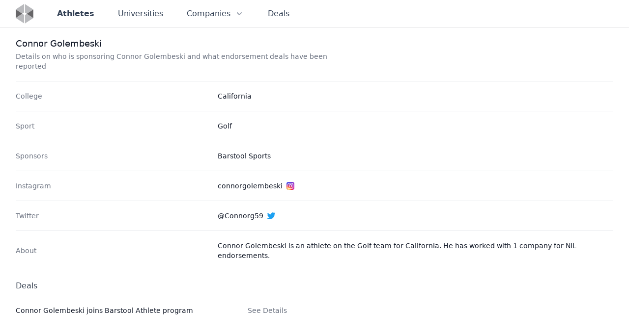

--- FILE ---
content_type: text/html
request_url: https://nilcollegeathletes.com/athletes/connor-golembeski
body_size: 5873
content:
<!DOCTYPE html><html lang="en"> <head><meta charset="UTF-8"><meta name="viewport" content="width=device-width, initial-scale=1.0"><link rel="apple-touch-icon" sizes="180x180" href="/apple-touch-icon.png"><link rel="icon" type="image/png" sizes="32x32" href="/favicon-32x32.png"><link rel="icon" type="image/png" sizes="16x16" href="/favicon-16x16.png"><link rel="manifest" href="/site.webmanifest"><meta name="msapplication-config" content="/browserconfig.xml"><meta name="msapplication-TileColor" content="#334155"><meta name="theme-color" content="#334155"><meta property="og:title" content="Athlete Page | NIL College Athletes"><meta property="og:type" content="article"><meta property="og:url" content="https://nilcollegeathletes.com/athletes/connor-golembeski"><meta property="og:image" content="https://nilcollegeathletes.com/nil_college_athletes_share.png"><meta property="og:image:alt" content="Home page from NIL College Athletes"><meta name="description" property="og:description" content="Details on who is sponsoring Connor Golembeski and what endorsement deals have been reported"><meta property="og:site_name" content="Athlete Page | NIL College Athletes"><meta name="twitter:card" content="summary_large_image"><meta name="twitter:title" content="Athlete Page | NIL College Athletes"><meta name="twitter:description" content="Details on who is sponsoring Connor Golembeski and what endorsement deals have been reported"><title>Athlete Page | NIL College Athletes</title><meta name="description" content="Details on who is sponsoring Connor Golembeski and what endorsement deals have been reported"><link rel="stylesheet" href="/_astro/about.c1434348.css" /></head> <body class="flex flex-col min-h-screen antialiased font-sans"> <style>astro-island,astro-slot,astro-static-slot{display:contents}</style><script>(()=>{var e=async t=>{await(await t())()};(self.Astro||(self.Astro={})).load=e;window.dispatchEvent(new Event("astro:load"));})();;(()=>{var b=Object.defineProperty;var f=(c,o,i)=>o in c?b(c,o,{enumerable:!0,configurable:!0,writable:!0,value:i}):c[o]=i;var l=(c,o,i)=>(f(c,typeof o!="symbol"?o+"":o,i),i);var p;{let c={0:t=>m(t),1:t=>i(t),2:t=>new RegExp(t),3:t=>new Date(t),4:t=>new Map(i(t)),5:t=>new Set(i(t)),6:t=>BigInt(t),7:t=>new URL(t),8:t=>new Uint8Array(t),9:t=>new Uint16Array(t),10:t=>new Uint32Array(t)},o=t=>{let[e,r]=t;return e in c?c[e](r):void 0},i=t=>t.map(o),m=t=>typeof t!="object"||t===null?t:Object.fromEntries(Object.entries(t).map(([e,r])=>[e,o(r)]));customElements.get("astro-island")||customElements.define("astro-island",(p=class extends HTMLElement{constructor(){super(...arguments);l(this,"Component");l(this,"hydrator");l(this,"hydrate",async()=>{var d;if(!this.hydrator||!this.isConnected)return;let e=(d=this.parentElement)==null?void 0:d.closest("astro-island[ssr]");if(e){e.addEventListener("astro:hydrate",this.hydrate,{once:!0});return}let r=this.querySelectorAll("astro-slot"),a={},h=this.querySelectorAll("template[data-astro-template]");for(let n of h){let s=n.closest(this.tagName);s!=null&&s.isSameNode(this)&&(a[n.getAttribute("data-astro-template")||"default"]=n.innerHTML,n.remove())}for(let n of r){let s=n.closest(this.tagName);s!=null&&s.isSameNode(this)&&(a[n.getAttribute("name")||"default"]=n.innerHTML)}let u;try{u=this.hasAttribute("props")?m(JSON.parse(this.getAttribute("props"))):{}}catch(n){let s=this.getAttribute("component-url")||"<unknown>",y=this.getAttribute("component-export");throw y&&(s+=` (export ${y})`),console.error(`[hydrate] Error parsing props for component ${s}`,this.getAttribute("props"),n),n}await this.hydrator(this)(this.Component,u,a,{client:this.getAttribute("client")}),this.removeAttribute("ssr"),this.dispatchEvent(new CustomEvent("astro:hydrate"))});l(this,"unmount",()=>{this.isConnected||this.dispatchEvent(new CustomEvent("astro:unmount"))})}disconnectedCallback(){document.removeEventListener("astro:after-swap",this.unmount),document.addEventListener("astro:after-swap",this.unmount,{once:!0})}connectedCallback(){if(!this.hasAttribute("await-children")||document.readyState==="interactive"||document.readyState==="complete")this.childrenConnectedCallback();else{let e=()=>{document.removeEventListener("DOMContentLoaded",e),r.disconnect(),this.childrenConnectedCallback()},r=new MutationObserver(()=>{var a;((a=this.lastChild)==null?void 0:a.nodeType)===Node.COMMENT_NODE&&this.lastChild.nodeValue==="astro:end"&&(this.lastChild.remove(),e())});r.observe(this,{childList:!0}),document.addEventListener("DOMContentLoaded",e)}}async childrenConnectedCallback(){let e=this.getAttribute("before-hydration-url");e&&await import(e),this.start()}start(){let e=JSON.parse(this.getAttribute("opts")),r=this.getAttribute("client");if(Astro[r]===void 0){window.addEventListener(`astro:${r}`,()=>this.start(),{once:!0});return}Astro[r](async()=>{let a=this.getAttribute("renderer-url"),[h,{default:u}]=await Promise.all([import(this.getAttribute("component-url")),a?import(a):()=>()=>{}]),d=this.getAttribute("component-export")||"default";if(!d.includes("."))this.Component=h[d];else{this.Component=h;for(let n of d.split("."))this.Component=this.Component[n]}return this.hydrator=u,this.hydrate},e,this)}attributeChangedCallback(){this.hydrate()}},l(p,"observedAttributes",["props"]),p))}})();</script><astro-island uid="PK1Sj" component-url="/_astro/Header.78421075.js" component-export="default" renderer-url="/_astro/client.ef651e53.js" props="{&quot;currentPath&quot;:[0,&quot;/athletes/connor-golembeski&quot;]}" ssr="" client="load" opts="{&quot;name&quot;:&quot;Header&quot;,&quot;value&quot;:true}" await-children=""><header class="w-full border-b border-slate-900/10"><nav class="mx-auto max-w-7xl px-6 lg:px-8 h-14 flex items-center justify-between leading-6 text-slate-700"><div class="flex items-center"><a class="flex" href="/" aria-label="Visit home page" data-svelte-h="svelte-1l4by6b"><svg class="h-10 w-auto" width="72" height="81" viewBox="0 0 72 81" fill="none" xmlns="http://www.w3.org/2000/svg"><path opacity="0.8" d="M34.1313 0L0 22.6192V22.6618L26.3926 40.1432L34.1313 35.0053V0Z" fill="#A7A9AC"></path><path opacity="0.8" d="M0 57.6884L34.1313 80.286V45.2809L26.3926 40.1431L0 57.6244V57.6884Z" fill="#A7A9AC"></path><path opacity="0.8" d="M71.6095 23.1739L37.4786 0.554703V35.56L45.2386 40.6978L71.6095 23.2165V23.1739Z" fill="#A7A9AC"></path><path opacity="0.8" d="M37.4786 80.841L71.6095 58.2215V58.1788L45.2386 40.6975L37.4786 45.8353V80.841Z" fill="#A7A9AC"></path><path opacity="0.8" d="M0 22.6619V57.6246L26.3926 40.1432L0 22.6619Z" fill="#414042"></path><path opacity="0.8" d="M71.6105 58.179V23.2163L45.2388 40.6977L71.6105 58.179Z" fill="#414042"></path></svg></a> <div class="hidden sm:flex ml-10 sm:space-x-5 md:space-x-8"><a href="/athletes" class="p-2 text-base hover:text-gray-700 font-bold">Athletes </a><a href="/universities" class="p-2 text-base hover:text-gray-700 font-medium">Universities </a><div class="relative"><button class="p-2 text-base hover:text-gray-700 bg-white inline-flex items-center font-medium" aria-expanded="false"><span>Companies</span> <svg class="ml-2 h-5 w-5 text-gray-400 group-hover:text-gray-500" xmlns="http://www.w3.org/2000/svg" viewBox="0 0 20 20" fill="currentColor" aria-hidden="true"><path fill-rule="evenodd" d="M5.293 7.293a1 1 0 011.414 0L10 10.586l3.293-3.293a1 1 0 111.414 1.414l-4 4a1 1 0 01-1.414 0l-4-4a1 1 0 010-1.414z" clip-rule="evenodd"></path></svg></button> <div class="hidden absolute z-10 left-1/2 transform -translate-x-1/2 mt-2 px-2 w-screen max-w-xs sm:px-0"><div class="rounded-lg shadow-lg ring-1 ring-black ring-opacity-5 overflow-hidden"><div class="relative grid gap-6 bg-white px-5 py-6 sm:gap-8 sm:p-8"><a href="/sponsors" class="-m-3 p-3 block rounded-md hover:bg-gray-50"><p class="text-base font-medium text-gray-900">Sponsors</p> <p class="mt-1 text-sm text-gray-500">Companies working with student athletes </p> </a><a href="/agencies" class="-m-3 p-3 block rounded-md hover:bg-gray-50"><p class="text-base font-medium text-gray-900">Agencies</p> <p class="mt-1 text-sm text-gray-500">Who is representing college athletes </p> </a><a href="/platforms" class="-m-3 p-3 block rounded-md hover:bg-gray-50"><p class="text-base font-medium text-gray-900">Platforms</p> <p class="mt-1 text-sm text-gray-500">Where college athletes are creating profiles and listing opportunities </p> </a></div> </div></div> </div><a href="/deals" class="p-2 text-base hover:text-gray-700 font-medium">Deals </a></div></div> <div class="flex sm:hidden"><button type="button" class="text-slate-500 hover:text-slate-600" aria-controls="mobile-menu" aria-expanded="false"><span class="sr-only" data-svelte-h="svelte-1bvqpab">Open main menu</span> <svg class="h-6 w-6 block" xmlns="http://www.w3.org/2000/svg" fill="none" viewBox="0 0 24 24" stroke-width="1.5" stroke="currentColor" aria-hidden="false"><path stroke-linecap="round" stroke-linejoin="round" d="M3.75 6.75h16.5M3.75 12H12m-8.25 5.25h16.5"></path></svg> <svg class="h-6 w-6 hidden" xmlns="http://www.w3.org/2000/svg" fill="none" viewBox="0 0 24 24" stroke-width="1.5" stroke="currentColor" aria-hidden="true"><path stroke-linecap="round" stroke-linejoin="round" d="M6 18L18 6M6 6l12 12"></path></svg></button></div> <div class="sm:hidden bg-white z-10 hidden" id="mobile-menu"><ul class="px-6 pb-6 flex flex-col"><li class="flex items-center h-12 border-b border-slate-900/10 font-bold"><a href="/athletes" class="w-full" aria-current="page">Athletes</a> </li><li class="flex items-center h-12 border-b border-slate-900/10 "><a href="/universities" class="w-full">Universities</a> </li><li class="flex items-center h-12 border-b border-slate-900/10 "><a href="/sponsors" class="w-full">Sponsors</a> </li><li class="flex items-center h-12 border-b border-slate-900/10 "><a href="/agencies" class="w-full">Agencies</a> </li><li class="flex items-center h-12 border-b border-slate-900/10 "><a href="/platforms" class="w-full">Platforms</a> </li><li class="flex items-center h-12 border-b border-slate-900/10 "><a href="/deals" class="w-full">Deals</a> </li></ul></div></nav></header><!--astro:end--></astro-island> <main class="flex flex-col grow mx-auto w-full max-w-7xl px-6 lg:px-8">  <div class="pr-4 py-5 sm:pr-6"> <h1 class="text-lg leading-6 font-medium text-gray-900"> Connor Golembeski </h1> <p class="mt-1 max-w-2xl text-sm text-gray-500"> Details on who is sponsoring Connor Golembeski and what endorsement deals have been reported </p> </div> <div class="border-t border-gray-200"> <dl class="text-sm text-gray-900 sm:divide-y sm:divide-gray-200"> <div class="py-4 sm:py-5 sm:grid sm:grid-cols-3 sm:gap-4"> <dt class="flex items-center text-gray-500 font-medium">College</dt> <dd class="flex flex-col space-y-2 mt-1 sm:mt-0 sm:col-span-2"> <a href="/universities/university-of-california-berkeley" class="hover:underline hover:text-blue-600"> California </a> </dd> </div> <div class="py-4 sm:py-5 sm:grid sm:grid-cols-3 sm:gap-4"> <dt class="flex items-center text-gray-500 font-medium">Sport</dt> <dd class="flex flex-col space-y-2 mt-1 sm:mt-0 sm:col-span-2"> <span>Golf</span> </dd> </div>  <div class="py-4 sm:py-5 sm:grid sm:grid-cols-3 sm:gap-4"><dt class="flex items-center text-gray-500 font-medium">Sponsors</dt><dd class="mt-1 sm:mt-0 sm:col-span-2"><ul class="space-y-1"><li><a href="/sponsors/barstool-sports" class="hover:underline hover:text-blue-600">Barstool Sports</a></li></ul></dd></div>  <div class="py-4 sm:py-5 sm:grid sm:grid-cols-3 sm:gap-4"><dt class="flex items-center text-gray-500 font-medium">Instagram</dt><dd class="mt-1 sm:mt-0 sm:col-span-2"><a href="https://instagram.com/connorgolembeski" target="_blank" rel="noopener" class="flex items-center hover:underline hover:text-blue-600"><span class="pr-2">connorgolembeski</span><svg class="h-4 w-4" width="100%" height="100%" viewBox="0 0 200 200"> <title>Instagram</title> <defs> <linearGradient id="gradient1" x1=".8" y1=".8" x2="0"> <stop offset="0" stop-color="#c92bb7"></stop> <stop offset="1" stop-color="#3051f1"></stop> </linearGradient> <radialGradient id="gradient2" cx=".2" cy="1" r="1.2"> <stop offset="0" stop-color="#fcdf8f"></stop> <stop offset=".1" stop-color="#fbd377"></stop> <stop offset=".25" stop-color="#fa8e37"></stop> <stop offset=".35" stop-color="#f73344"></stop> <stop offset=".65" stop-color="#f73344" stop-opacity="0"></stop> </radialGradient> <rect id="logoContainer" x="0" y="0" width="200" height="200" rx="50" ry="50"></rect> </defs> <use xlink:href="#logoContainer" fill="url(#gradient1)"></use> <use xlink:href="#logoContainer" fill="url(#gradient2)"></use> <rect x="35" y="35" width="130" height="130" rx="30" ry="30" fill="none" stroke="#fff" stroke-width="13"></rect> <circle cx="100" cy="100" r="32" fill="none" stroke="#fff" stroke-width="13"></circle> <circle cx="140" cy="62" r="9" fill="#fff"></circle> </svg></a></dd></div> <div class="py-4 sm:py-5 sm:grid sm:grid-cols-3 sm:gap-4"><dt class="flex items-center text-gray-500 font-medium">Twitter</dt><dd class="mt-1 sm:mt-0 sm:col-span-2"><a href="https://twitter.com/@Connorg59" target="_blank" rel="noopener" class="flex items-center hover:underline hover:text-blue-600"><span class="pr-2">@Connorg59</span><svg class="h-4 w-4" fill="#1DA1F2" stroke="#1DA1F2" role="img" viewBox="0 0 24 24" xmlns="http://www.w3.org/2000/svg"> <title>Twitter</title> <path d="M23.953 4.57a10 10 0 01-2.825.775 4.958 4.958 0 002.163-2.723c-.951.555-2.005.959-3.127 1.184a4.92 4.92 0 00-8.384 4.482C7.69 8.095 4.067 6.13 1.64 3.162a4.822 4.822 0 00-.666 2.475c0 1.71.87 3.213 2.188 4.096a4.904 4.904 0 01-2.228-.616v.06a4.923 4.923 0 003.946 4.827 4.996 4.996 0 01-2.212.085 4.936 4.936 0 004.604 3.417 9.867 9.867 0 01-6.102 2.105c-.39 0-.779-.023-1.17-.067a13.995 13.995 0 007.557 2.209c9.053 0 13.998-7.496 13.998-13.985 0-.21 0-.42-.015-.63A9.935 9.935 0 0024 4.59z"></path> </svg></a></dd></div>   <div class="py-4 sm:py-5 sm:grid sm:grid-cols-3 sm:gap-4"><dt class="flex items-center text-gray-500 font-medium">About</dt><dd class="mt-1 sm:mt-0 sm:col-span-2">Connor Golembeski is an athlete on the Golf team for California. He has worked with 1 company for NIL endorsements.</dd></div> </dl> <div class="py-4 sm:py-5"> <h2 class="flex items-center font-medium text-gray-700">Deals</h2> <ul class="max-w-xl mt-1 text-sm text-gray-900"> <li class="relative pl-0 pr-6 py-5 hover:bg-gray-50 sm:py-6"> <div class="flex items-center justify-between space-x-4"> <div class="min-w-0 space-y-3"> <div class="flex items-center space-x-3"> <span class="block"> <h2 class="text-sm font-medium"> <a href="/deals/connor-golembeski-joins-barstool-athlete-program"> Connor Golembeski joins Barstool Athlete program </a> </h2> </span> </div>  </div> <div class="sm:hidden"> <!-- Heroicon name: solid/chevron-right --> <svg class="h-5 w-5 text-gray-400" xmlns="http://www.w3.org/2000/svg" viewBox="0 0 20 20" fill="currentColor" aria-hidden="true"> <path fill-rule="evenodd" d="M7.293 14.707a1 1 0 010-1.414L10.586 10 7.293 6.707a1 1 0 011.414-1.414l4 4a1 1 0 010 1.414l-4 4a1 1 0 01-1.414 0z" clip-rule="evenodd"></path> </svg> </div> <div class="hidden sm:flex flex-col flex-shrink-0 items-end space-y-3"> <p class="flex items-center space-x-4"> <a href="/deals/connor-golembeski-joins-barstool-athlete-program" class="relative text-sm text-gray-500 hover:text-gray-900 font-medium">
See Details
</a> </p>  </div> </div> </li> </ul> </div> </div>  </main> <footer class="bg-white flex"> <div class="mx-auto flex w-full max-w-7xl flex-col overflow-hidden py-8"> <div class="flex flex-1 items-center justify-center space-x-6 px-6 sm:px-8 md:justify-end">   </div> <div class="flex justify-center"> <script>(()=>{var i=t=>{let e=async()=>{await(await t())()};"requestIdleCallback"in window?window.requestIdleCallback(e):setTimeout(e,200)};(self.Astro||(self.Astro={})).idle=i;window.dispatchEvent(new Event("astro:idle"));})();</script><astro-island uid="2siSCs" component-url="/_astro/NewsletterSignupFooter.f102eef5.js" component-export="default" renderer-url="/_astro/client.ef651e53.js" props="{&quot;utmMedium&quot;:[0,&quot;website-footer&quot;]}" ssr="" client="idle" opts="{&quot;name&quot;:&quot;NewsletterSignupFooter&quot;,&quot;value&quot;:true}" await-children=""><div class="w-full max-w-2xl bg-gray-100 py-8 text-sm sm:rounded-2xl sm:px-8"><div class="mx-w-xl px-6"><h2 class="mb-4 text-base font-semibold" data-svelte-h="svelte-113n9o9">Sign Up For NIL College Athletes Newsletter</h2> <p class="mb-4" data-svelte-h="svelte-lpp9ah">Get the NIL edge in college sports! Subscribe to NIL College Athletes for updates on athlete endorsements and the business behind the game - free in your inbox.</p> <form class="flex flex-wrap items-start gap-2 md:flex-nowrap" data-svelte-h="svelte-4e893a"><label for="email-address" class="sr-only">Email address</label> <input id="email-address" name="email" type="email" autocomplete="email" required class="mb-1 w-full min-w-[230px] flex-auto rounded-md border-0 bg-white px-3.5 py-2 shadow-sm ring-1 ring-inset ring-white/10 focus:ring-inset focus:ring-blue-800 sm:text-sm sm:leading-6" placeholder="Enter your email"> <button type="submit" class="mb-1 h-10 flex-grow rounded-md bg-blue-800 py-2 px-4 text-sm font-semibold text-white shadow-sm hover:bg-blue-600 focus-visible:outline focus-visible:outline-2 focus-visible:outline-offset-2 focus-visible:outline-blue-800">Subscribe</button></form></div></div><!--astro:end--></astro-island> </div> <div class="flex justify-center space-x-2 mt-5 text-center text-sm leading-6 text-slate-500"> <span>
&copy; 2026 NIL College Athletes. All rights reserved.
</span> </div> </div> </footer> <script defer src="https://static.cloudflareinsights.com/beacon.min.js/vcd15cbe7772f49c399c6a5babf22c1241717689176015" integrity="sha512-ZpsOmlRQV6y907TI0dKBHq9Md29nnaEIPlkf84rnaERnq6zvWvPUqr2ft8M1aS28oN72PdrCzSjY4U6VaAw1EQ==" data-cf-beacon='{"version":"2024.11.0","token":"f82e4c74ae5a45cf8dca143cd80703e2","r":1,"server_timing":{"name":{"cfCacheStatus":true,"cfEdge":true,"cfExtPri":true,"cfL4":true,"cfOrigin":true,"cfSpeedBrain":true},"location_startswith":null}}' crossorigin="anonymous"></script>
</body></html>